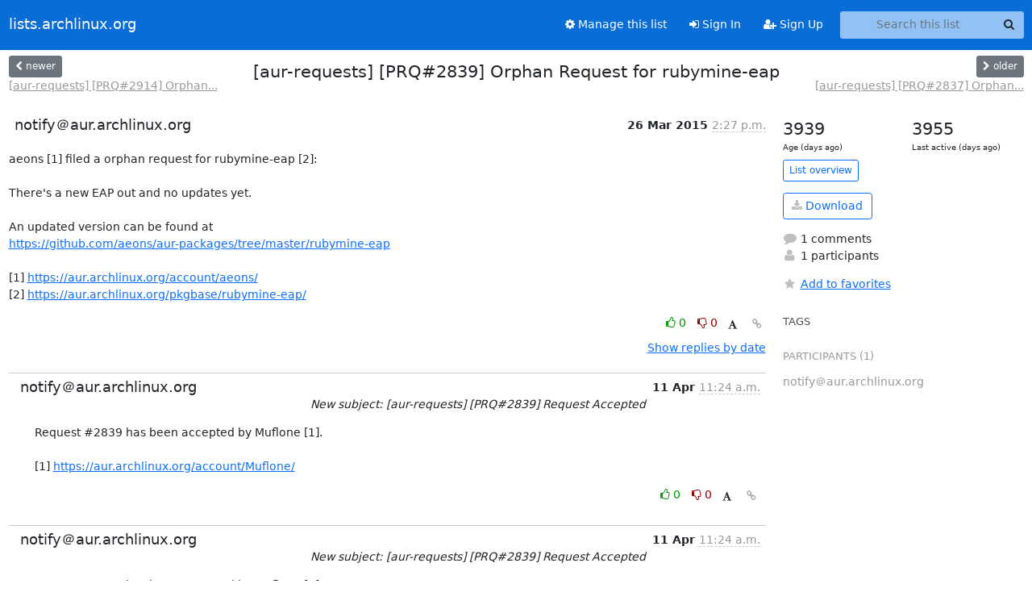

--- FILE ---
content_type: application/javascript
request_url: https://lists.archlinux.org/archives/list/aur-requests@lists.archlinux.org/thread/W35BRWKR4RLCRRE5ZHK6SNDFNE72QSOP/replies?sort=thread&last_view=
body_size: 987
content:
{"replies_html": "\n\n    \n    <div class=\"odd \">\n      <!-- Start email -->\n      \n\n\n\n\n\n<div class=\"email\">\n\n    <div id=\"ORY5TGHRY33W2PAMXP6X2XMABYFD43MI\" class=\"email-header\">\n        <div class=\"gravatar-wrapper d-flex\">\n            <div class=\"gravatar circle\">\n                \n            </div>\n            <div class=\"email-author d-flex\">\n                <h2 class=\"name\">\n                    \n                       notify\uff20aur.archlinux.org\n                    \n                </h2>\n            </div>\n        </div>\n        <div class=\"email-date right\">\n            \n            \n            <span class=\"date d-none d-sm-inline\">\n                11 Apr\n                \n            </span>\n            <span class=\"date d-sm-none\">\n                11 Apr\n                \n            </span>\n            \n            <div class=\"time\">\n                <span title=\"Sender's time: April 11, 2015, 11:24 a.m.\">11:24 a.m.</span>\n            </div>\n\n        </div>\n        \n        <div class=\"subject\">\n          New subject: [aur-requests] [PRQ#2839] Request Accepted\n        </div>\n        \n    </div> <!-- /email-header: gravatar, author-info, date, peramlink, changed_subject -->\n    <div class=\"email-body \">\n      <p>Request #2839 has been accepted by Muflone [1].\n\n[1] <a target=\"_blank\" href=\"https://aur.archlinux.org/account/Muflone/\">https://aur.archlinux.org/account/Muflone/</a></p>\n\n    </div>\n\n    \n\n    <div class=\"email-info\">\n      <div class=\"likeform-wrapper right\">\n        <div class=\"messagelink pull-right\">\n          <button class=\"toggle-font btn btn-sm\"\n                title=\"Display in fixed font\"\n                data-bs-toggle=\"tooltip\" data-placement=\"bottom\">\n                <i class=\"fa fa-font\"></i>\n          </button>\n          <a href=\"/archives/list/aur-requests@lists.archlinux.org/message/ORY5TGHRY33W2PAMXP6X2XMABYFD43MI/\"\n             title=\"Permalink for this message\"\n             data-bs-toggle=\"tooltip\" data-placement=\"bottom\"><i class=\"fa fa-link\"></i></a>\n        </div>\n        \n\n    <form method=\"post\" class=\"likeform\"\n          action=\"/archives/list/aur-requests@lists.archlinux.org/message/ORY5TGHRY33W2PAMXP6X2XMABYFD43MI/vote\">\n    <input type=\"hidden\" name=\"csrfmiddlewaretoken\" value=\"pgU9AAL6ZnVTAn0M41UfwyAUaV6TbwHbVeCRh0S9EKSWc3aoKji2ToNxszTNHYVD\">\n    \n\t\t\n\t\t\t<a class=\"youlike vote  disabled\" title=\"You must be logged-in to vote.\"\n\t\t\thref=\"#like\" data-vote=\"1\" aria-label=\"Like thread\">\n\t\t\t\t\t<i class=\"fa fa-thumbs-o-up\"></i> 0\n\t\t\t</a>\n\t\t\t<a class=\"youdislike vote disabled\" title=\"You must be logged-in to vote.\"\n\t\t\thref=\"#dislike\" data-vote=\"-1\" aria-label=\"Dislike thread\">\n\t\t\t\t<i class=\"fa fa-thumbs-o-down\"></i> 0\n\t\t\t</a>\n\t\t\n    \n\n    </form>\n\n        </div>\n\n        <!-- Reply link -->\n        \n\n        <!-- Attachments -->\n        \n        <!-- Reply form -->\n        \n\n        \n\n    </div>\n\n</div>\n\n      <!-- End of email -->\n    </div>\n    \n", "more_pending": false, "next_offset": null}